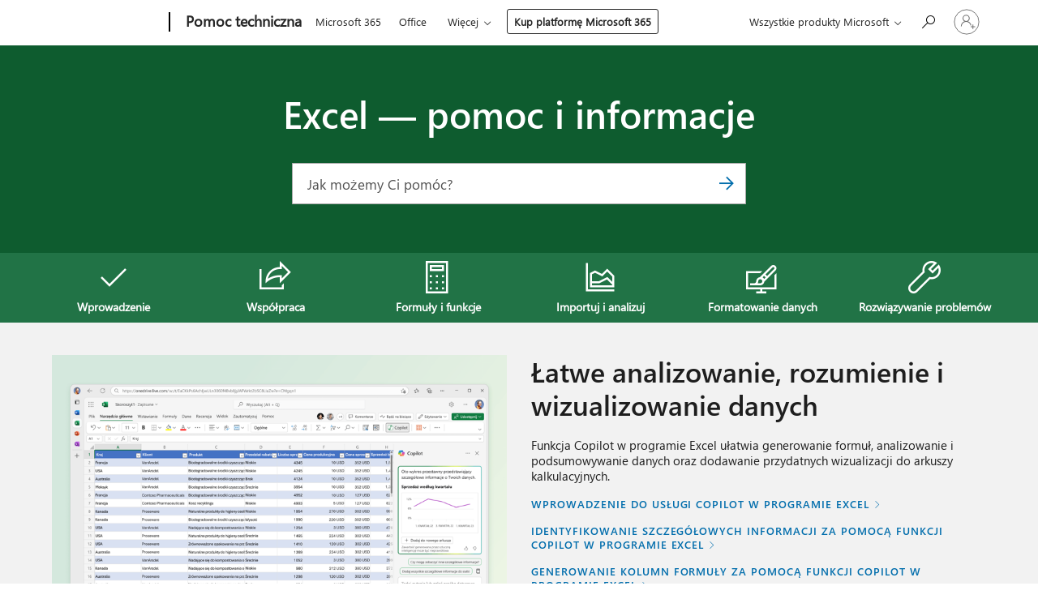

--- FILE ---
content_type: text/html; charset=utf-8
request_url: https://login.microsoftonline.com/common/oauth2/v2.0/authorize?client_id=ee272b19-4411-433f-8f28-5c13cb6fd407&redirect_uri=https%3A%2F%2Fsupport.microsoft.com%2Fsignin-oidc&response_type=code%20id_token&scope=openid%20profile%20offline_access&response_mode=form_post&nonce=639054188641899914.NmYyMzZjYjctM2M2MS00OWY4LWExNjgtN2RlYzViNjNjZWRkNWNmNmI2ZDQtNTRiOC00MDRhLTlhY2EtYTU4MzM3ZjM3ZjEy&prompt=none&nopa=2&state=CfDJ8MF9taR5d3RHoynoKQkxN0AfoxZ-ZIFIn2NT4_mFWHPvr8SEjzPDAOiKhZHXGUHv130mg_EbIK14vbpWPl65bOr02_FQas3M4aqvDnfVeL8Q6W6XC6Zlk5soaLRqzwHcatZXtw9PDNGfQwJWafyNF5RwVcsTxBPM0AcbO1FrTFuYzxWBnMNawceYrbBxBmokFS6BjmbKzLr1c4BhfHgHsrbIUmLTPrmmtwxNiinTRvizB8N39-GbyPOIUzZ3FKAxJOGeKCDFHSNW7nma259po-2YrC-m16AvveV7op4IchUAl1kn28odNUMQCIotpWuCAQygYHlaMp3H-bblIh26QMXY7xuLU5XL_K4QCdwXZ7V-&x-client-SKU=ID_NET8_0&x-client-ver=8.12.1.0&sso_reload=true
body_size: 10118
content:


<!-- Copyright (C) Microsoft Corporation. All rights reserved. -->
<!DOCTYPE html>
<html>
<head>
    <title>Redirecting</title>
    <meta http-equiv="Content-Type" content="text/html; charset=UTF-8">
    <meta http-equiv="X-UA-Compatible" content="IE=edge">
    <meta name="viewport" content="width=device-width, initial-scale=1.0, maximum-scale=2.0, user-scalable=yes">
    <meta http-equiv="Pragma" content="no-cache">
    <meta http-equiv="Expires" content="-1">
    <meta name="PageID" content="FetchSessions" />
    <meta name="SiteID" content="" />
    <meta name="ReqLC" content="1033" />
    <meta name="LocLC" content="en-US" />

    
<meta name="robots" content="none" />

<script type="text/javascript" nonce='0qqBTWza-1Qbkz9O-qsBCw'>//<![CDATA[
$Config={"urlGetCredentialType":"https://login.microsoftonline.com/common/GetCredentialType?mkt=en-US","urlGoToAADError":"https://login.live.com/oauth20_authorize.srf?client_id=ee272b19-4411-433f-8f28-5c13cb6fd407\u0026scope=openid+profile+offline_access\u0026redirect_uri=https%3a%2f%2fsupport.microsoft.com%2fsignin-oidc\u0026response_type=code+id_token\u0026state=[base64]\u0026response_mode=form_post\u0026nonce=639054188641899914.NmYyMzZjYjctM2M2MS00OWY4LWExNjgtN2RlYzViNjNjZWRkNWNmNmI2ZDQtNTRiOC00MDRhLTlhY2EtYTU4MzM3ZjM3ZjEy\u0026prompt=none\u0026x-client-SKU=ID_NET8_0\u0026x-client-Ver=8.12.1.0\u0026uaid=e2f6de300a7449d6b2a32c8053c921af\u0026msproxy=1\u0026issuer=mso\u0026tenant=common\u0026ui_locales=en-US\u0026epctrc=aLSu9LcSjVLNI3wnfXzToNXsEcpZpQjD7BCqNbBPYW8%3d2%3a1%3aCANARY%3awDMVXvOH1EoxTjkuzlmlLqKC0vqm31HIrRYJVYqnB8E%3d\u0026epct=[base64]\u0026jshs=0\u0026nopa=2","urlAppError":"https://support.microsoft.com/signin-oidc","oAppRedirectErrorPostParams":{"error":"interaction_required","error_description":"Session information is not sufficient for single-sign-on.","state":"[base64]"},"iMaxStackForKnockoutAsyncComponents":10000,"fShowButtons":true,"urlCdn":"https://aadcdn.msauth.net/shared/1.0/","urlDefaultFavicon":"https://aadcdn.msauth.net/shared/1.0/content/images/favicon_a_eupayfgghqiai7k9sol6lg2.ico","urlPost":"/common/login","iPawnIcon":0,"sPOST_Username":"","fEnableNumberMatching":true,"sFT":"[base64]","sFTName":"flowToken","sCtx":"[base64]","fEnableOneDSClientTelemetry":true,"dynamicTenantBranding":null,"staticTenantBranding":null,"oAppCobranding":{},"iBackgroundImage":4,"arrSessions":[],"urlMsaStaticMeControl":"https://login.live.com/Me.htm?v=3","fApplicationInsightsEnabled":false,"iApplicationInsightsEnabledPercentage":0,"urlSetDebugMode":"https://login.microsoftonline.com/common/debugmode","fEnableCssAnimation":true,"fDisableAnimationIfAnimationEndUnsupported":true,"fSsoFeasible":true,"fAllowGrayOutLightBox":true,"fProvideV2SsoImprovements":true,"fUseMsaSessionState":true,"fIsRemoteNGCSupported":true,"urlLogin":"https://login.microsoftonline.com/common/reprocess?ctx=[base64]","urlDssoStatus":"https://login.microsoftonline.com/common/instrumentation/dssostatus","iSessionPullType":3,"fUseSameSite":true,"iAllowedIdentities":2,"isGlobalTenant":true,"uiflavor":1001,"fShouldPlatformKeyBeSuppressed":true,"fLoadStringCustomizationPromises":true,"fUseAlternateTextForSwitchToCredPickerLink":true,"fOfflineAccountVisible":false,"fEnableUserStateFix":true,"fShowAccessPassPeek":true,"fUpdateSessionPollingLogic":true,"fEnableShowPickerCredObservable":true,"fFetchSessionsSkipDsso":true,"fIsCiamUserFlowUxNewLogicEnabled":true,"fUseNonMicrosoftDefaultBrandingForCiam":true,"sCompanyDisplayName":"Microsoft Services","fRemoveCustomCss":true,"fFixUICrashForApiRequestHandler":true,"fShowUpdatedKoreanPrivacyFooter":true,"fUsePostCssHotfix":true,"fFixUserFlowBranding":true,"fEnablePasskeyNullFix":true,"fEnableRefreshCookiesFix":true,"fEnableWebNativeBridgeInterstitialUx":true,"fEnableWindowParentingFix":true,"fEnableNativeBridgeErrors":true,"urlAcmaServerPath":"https://login.microsoftonline.com","sTenantId":"common","sMkt":"en-US","fIsDesktop":true,"fUpdateConfigInit":true,"fLogDisallowedCssProperties":true,"fDisallowExternalFonts":true,"scid":1013,"hpgact":1800,"hpgid":7,"apiCanary":"[base64]","canary":"aLSu9LcSjVLNI3wnfXzToNXsEcpZpQjD7BCqNbBPYW8=2:1:CANARY:wDMVXvOH1EoxTjkuzlmlLqKC0vqm31HIrRYJVYqnB8E=","sCanaryTokenName":"canary","fSkipRenderingNewCanaryToken":false,"fEnableNewCsrfProtection":true,"correlationId":"e2f6de30-0a74-49d6-b2a3-2c8053c921af","sessionId":"8dac5d13-6afd-4a37-8497-a1b801081000","sRingId":"R6","locale":{"mkt":"en-US","lcid":1033},"slMaxRetry":2,"slReportFailure":true,"strings":{"desktopsso":{"authenticatingmessage":"Trying to sign you in"}},"enums":{"ClientMetricsModes":{"None":0,"SubmitOnPost":1,"SubmitOnRedirect":2,"InstrumentPlt":4}},"urls":{"instr":{"pageload":"https://login.microsoftonline.com/common/instrumentation/reportpageload","dssostatus":"https://login.microsoftonline.com/common/instrumentation/dssostatus"}},"browser":{"ltr":1,"Chrome":1,"_Mac":1,"_M131":1,"_D0":1,"Full":1,"RE_WebKit":1,"b":{"name":"Chrome","major":131,"minor":0},"os":{"name":"OSX","version":"10.15.7"},"V":"131.0"},"watson":{"url":"/common/handlers/watson","bundle":"https://aadcdn.msauth.net/ests/2.1/content/cdnbundles/watson.min_q5ptmu8aniymd4ftuqdkda2.js","sbundle":"https://aadcdn.msauth.net/ests/2.1/content/cdnbundles/watsonsupportwithjquery.3.5.min_dc940oomzau4rsu8qesnvg2.js","fbundle":"https://aadcdn.msauth.net/ests/2.1/content/cdnbundles/frameworksupport.min_oadrnc13magb009k4d20lg2.js","resetErrorPeriod":5,"maxCorsErrors":-1,"maxInjectErrors":5,"maxErrors":10,"maxTotalErrors":3,"expSrcs":["https://login.microsoftonline.com","https://aadcdn.msauth.net/","https://aadcdn.msftauth.net/",".login.microsoftonline.com"],"envErrorRedirect":true,"envErrorUrl":"/common/handlers/enverror"},"loader":{"cdnRoots":["https://aadcdn.msauth.net/","https://aadcdn.msftauth.net/"],"logByThrowing":true},"serverDetails":{"slc":"ProdSlices","dc":"SCUS","ri":"SA2XXXX","ver":{"v":[2,1,23276,2]},"rt":"2026-01-31T01:14:25","et":26},"clientEvents":{"enabled":true,"telemetryEnabled":true,"useOneDSEventApi":true,"flush":60000,"autoPost":true,"autoPostDelay":1000,"minEvents":1,"maxEvents":1,"pltDelay":500,"appInsightsConfig":{"instrumentationKey":"69adc3c768bd4dc08c19416121249fcc-66f1668a-797b-4249-95e3-6c6651768c28-7293","webAnalyticsConfiguration":{"autoCapture":{"jsError":true}}},"defaultEventName":"IDUX_ESTSClientTelemetryEvent_WebWatson","serviceID":3,"endpointUrl":""},"fApplyAsciiRegexOnInput":true,"country":"US","fBreakBrandingSigninString":true,"bsso":{"states":{"START":"start","INPROGRESS":"in-progress","END":"end","END_SSO":"end-sso","END_USERS":"end-users"},"nonce":"AwABEgEAAAADAOz_BQD0__-UbAYHxqzcG7qKWqJ0kIcDw_9LUnTLi8SOHOK-fLz6POiFZE5dWYbtvV0B_YcfpCi8u2yeZEF5SDC6WJOtPAggAA","overallTimeoutMs":4000,"telemetry":{"type":"ChromeSsoTelemetry","nonce":"AwABDwEAAAADAOz_BQD0_7bL83PanN4VIUEQ3A7ezHIcrL2xOrSzJ4NrV_om9WM2-uUcE3hM9oz_Poc02ElC56raHN8O1oc1anJCWcJpAl1GrVwOHY9m1RoS1sj33n6uIAA","reportStates":[]},"redirectEndStates":["end"],"cookieNames":{"aadSso":"AADSSO","winSso":"ESTSSSO","ssoTiles":"ESTSSSOTILES","ssoPulled":"SSOCOOKIEPULLED","userList":"ESTSUSERLIST"},"type":"chrome","reason":"Pull suppressed because it was already attempted and the current URL was reloaded."},"urlNoCookies":"https://login.microsoftonline.com/cookiesdisabled","fTrimChromeBssoUrl":true,"inlineMode":5,"fShowCopyDebugDetailsLink":true,"fTenantBrandingCdnAddEventHandlers":true,"fAddTryCatchForIFrameRedirects":true};
//]]></script> 
<script type="text/javascript" nonce='0qqBTWza-1Qbkz9O-qsBCw'>//<![CDATA[
!function(){var e=window,r=e.$Debug=e.$Debug||{},t=e.$Config||{};if(!r.appendLog){var n=[],o=0;r.appendLog=function(e){var r=t.maxDebugLog||25,i=(new Date).toUTCString()+":"+e;n.push(o+":"+i),n.length>r&&n.shift(),o++},r.getLogs=function(){return n}}}(),function(){function e(e,r){function t(i){var a=e[i];if(i<n-1){return void(o.r[a]?t(i+1):o.when(a,function(){t(i+1)}))}r(a)}var n=e.length;t(0)}function r(e,r,i){function a(){var e=!!s.method,o=e?s.method:i[0],a=s.extraArgs||[],u=n.$WebWatson;try{
var c=t(i,!e);if(a&&a.length>0){for(var d=a.length,l=0;l<d;l++){c.push(a[l])}}o.apply(r,c)}catch(e){return void(u&&u.submitFromException&&u.submitFromException(e))}}var s=o.r&&o.r[e];return r=r||this,s&&(s.skipTimeout?a():n.setTimeout(a,0)),s}function t(e,r){return Array.prototype.slice.call(e,r?1:0)}var n=window;n.$Do||(n.$Do={"q":[],"r":[],"removeItems":[],"lock":0,"o":[]});var o=n.$Do;o.when=function(t,n){function i(e){r(e,a,s)||o.q.push({"id":e,"c":a,"a":s})}var a=0,s=[],u=1;"function"==typeof n||(a=n,
u=2);for(var c=u;c<arguments.length;c++){s.push(arguments[c])}t instanceof Array?e(t,i):i(t)},o.register=function(e,t,n){if(!o.r[e]){o.o.push(e);var i={};if(t&&(i.method=t),n&&(i.skipTimeout=n),arguments&&arguments.length>3){i.extraArgs=[];for(var a=3;a<arguments.length;a++){i.extraArgs.push(arguments[a])}}o.r[e]=i,o.lock++;try{for(var s=0;s<o.q.length;s++){var u=o.q[s];u.id==e&&r(e,u.c,u.a)&&o.removeItems.push(u)}}catch(e){throw e}finally{if(0===--o.lock){for(var c=0;c<o.removeItems.length;c++){
for(var d=o.removeItems[c],l=0;l<o.q.length;l++){if(o.q[l]===d){o.q.splice(l,1);break}}}o.removeItems=[]}}}},o.unregister=function(e){o.r[e]&&delete o.r[e]}}(),function(e,r){function t(){if(!a){if(!r.body){return void setTimeout(t)}a=!0,e.$Do.register("doc.ready",0,!0)}}function n(){if(!s){if(!r.body){return void setTimeout(n)}t(),s=!0,e.$Do.register("doc.load",0,!0),i()}}function o(e){(r.addEventListener||"load"===e.type||"complete"===r.readyState)&&t()}function i(){
r.addEventListener?(r.removeEventListener("DOMContentLoaded",o,!1),e.removeEventListener("load",n,!1)):r.attachEvent&&(r.detachEvent("onreadystatechange",o),e.detachEvent("onload",n))}var a=!1,s=!1;if("complete"===r.readyState){return void setTimeout(n)}!function(){r.addEventListener?(r.addEventListener("DOMContentLoaded",o,!1),e.addEventListener("load",n,!1)):r.attachEvent&&(r.attachEvent("onreadystatechange",o),e.attachEvent("onload",n))}()}(window,document),function(){function e(){
return f.$Config||f.ServerData||{}}function r(e,r){var t=f.$Debug;t&&t.appendLog&&(r&&(e+=" '"+(r.src||r.href||"")+"'",e+=", id:"+(r.id||""),e+=", async:"+(r.async||""),e+=", defer:"+(r.defer||"")),t.appendLog(e))}function t(){var e=f.$B;if(void 0===d){if(e){d=e.IE}else{var r=f.navigator.userAgent;d=-1!==r.indexOf("MSIE ")||-1!==r.indexOf("Trident/")}}return d}function n(){var e=f.$B;if(void 0===l){if(e){l=e.RE_Edge}else{var r=f.navigator.userAgent;l=-1!==r.indexOf("Edge")}}return l}function o(e){
var r=e.indexOf("?"),t=r>-1?r:e.length,n=e.lastIndexOf(".",t);return e.substring(n,n+v.length).toLowerCase()===v}function i(){var r=e();return(r.loader||{}).slReportFailure||r.slReportFailure||!1}function a(){return(e().loader||{}).redirectToErrorPageOnLoadFailure||!1}function s(){return(e().loader||{}).logByThrowing||!1}function u(e){if(!t()&&!n()){return!1}var r=e.src||e.href||"";if(!r){return!0}if(o(r)){var i,a,s;try{i=e.sheet,a=i&&i.cssRules,s=!1}catch(e){s=!0}if(i&&!a&&s){return!0}
if(i&&a&&0===a.length){return!0}}return!1}function c(){function t(e){g.getElementsByTagName("head")[0].appendChild(e)}function n(e,r,t,n){var u=null;return u=o(e)?i(e):"script"===n.toLowerCase()?a(e):s(e,n),r&&(u.id=r),"function"==typeof u.setAttribute&&(u.setAttribute("crossorigin","anonymous"),t&&"string"==typeof t&&u.setAttribute("integrity",t)),u}function i(e){var r=g.createElement("link");return r.rel="stylesheet",r.type="text/css",r.href=e,r}function a(e){
var r=g.createElement("script"),t=g.querySelector("script[nonce]");if(r.type="text/javascript",r.src=e,r.defer=!1,r.async=!1,t){var n=t.nonce||t.getAttribute("nonce");r.setAttribute("nonce",n)}return r}function s(e,r){var t=g.createElement(r);return t.src=e,t}function d(e,r){if(e&&e.length>0&&r){for(var t=0;t<e.length;t++){if(-1!==r.indexOf(e[t])){return!0}}}return!1}function l(r){if(e().fTenantBrandingCdnAddEventHandlers){var t=d(E,r)?E:b;if(!(t&&t.length>1)){return r}for(var n=0;n<t.length;n++){
if(-1!==r.indexOf(t[n])){var o=t[n+1<t.length?n+1:0],i=r.substring(t[n].length);return"https://"!==t[n].substring(0,"https://".length)&&(o="https://"+o,i=i.substring("https://".length)),o+i}}return r}if(!(b&&b.length>1)){return r}for(var a=0;a<b.length;a++){if(0===r.indexOf(b[a])){return b[a+1<b.length?a+1:0]+r.substring(b[a].length)}}return r}function f(e,t,n,o){if(r("[$Loader]: "+(L.failMessage||"Failed"),o),w[e].retry<y){return w[e].retry++,h(e,t,n),void c._ReportFailure(w[e].retry,w[e].srcPath)}n&&n()}
function v(e,t,n,o){if(u(o)){return f(e,t,n,o)}r("[$Loader]: "+(L.successMessage||"Loaded"),o),h(e+1,t,n);var i=w[e].onSuccess;"function"==typeof i&&i(w[e].srcPath)}function h(e,o,i){if(e<w.length){var a=w[e];if(!a||!a.srcPath){return void h(e+1,o,i)}a.retry>0&&(a.srcPath=l(a.srcPath),a.origId||(a.origId=a.id),a.id=a.origId+"_Retry_"+a.retry);var s=n(a.srcPath,a.id,a.integrity,a.tagName);s.onload=function(){v(e,o,i,s)},s.onerror=function(){f(e,o,i,s)},s.onreadystatechange=function(){
"loaded"===s.readyState?setTimeout(function(){v(e,o,i,s)},500):"complete"===s.readyState&&v(e,o,i,s)},t(s),r("[$Loader]: Loading '"+(a.srcPath||"")+"', id:"+(a.id||""))}else{o&&o()}}var p=e(),y=p.slMaxRetry||2,m=p.loader||{},b=m.cdnRoots||[],E=m.tenantBrandingCdnRoots||[],L=this,w=[];L.retryOnError=!0,L.successMessage="Loaded",L.failMessage="Error",L.Add=function(e,r,t,n,o,i){e&&w.push({"srcPath":e,"id":r,"retry":n||0,"integrity":t,"tagName":o||"script","onSuccess":i})},L.AddForReload=function(e,r){
var t=e.src||e.href||"";L.Add(t,"AddForReload",e.integrity,1,e.tagName,r)},L.AddIf=function(e,r,t){e&&L.Add(r,t)},L.Load=function(e,r){h(0,e,r)}}var d,l,f=window,g=f.document,v=".css";c.On=function(e,r,t){if(!e){throw"The target element must be provided and cannot be null."}r?c.OnError(e,t):c.OnSuccess(e,t)},c.OnSuccess=function(e,t){if(!e){throw"The target element must be provided and cannot be null."}if(u(e)){return c.OnError(e,t)}var n=e.src||e.href||"",o=i(),s=a();r("[$Loader]: Loaded",e);var d=new c
;d.failMessage="Reload Failed",d.successMessage="Reload Success",d.Load(null,function(){if(o){throw"Unexpected state. ResourceLoader.Load() failed despite initial load success. ['"+n+"']"}s&&(document.location.href="/error.aspx?err=504")})},c.OnError=function(e,t){var n=e.src||e.href||"",o=i(),s=a();if(!e){throw"The target element must be provided and cannot be null."}r("[$Loader]: Failed",e);var u=new c;u.failMessage="Reload Failed",u.successMessage="Reload Success",u.AddForReload(e,t),
u.Load(null,function(){if(o){throw"Failed to load external resource ['"+n+"']"}s&&(document.location.href="/error.aspx?err=504")}),c._ReportFailure(0,n)},c._ReportFailure=function(e,r){if(s()&&!t()){throw"[Retry "+e+"] Failed to load external resource ['"+r+"'], reloading from fallback CDN endpoint"}},f.$Loader=c}(),function(){function e(){if(!E){var e=new h.$Loader;e.AddIf(!h.jQuery,y.sbundle,"WebWatson_DemandSupport"),y.sbundle=null,delete y.sbundle,e.AddIf(!h.$Api,y.fbundle,"WebWatson_DemandFramework"),
y.fbundle=null,delete y.fbundle,e.Add(y.bundle,"WebWatson_DemandLoaded"),e.Load(r,t),E=!0}}function r(){if(h.$WebWatson){if(h.$WebWatson.isProxy){return void t()}m.when("$WebWatson.full",function(){for(;b.length>0;){var e=b.shift();e&&h.$WebWatson[e.cmdName].apply(h.$WebWatson,e.args)}})}}function t(){if(!h.$WebWatson||h.$WebWatson.isProxy){if(!L&&JSON){try{var e=new XMLHttpRequest;e.open("POST",y.url),e.setRequestHeader("Accept","application/json"),
e.setRequestHeader("Content-Type","application/json; charset=UTF-8"),e.setRequestHeader("canary",p.apiCanary),e.setRequestHeader("client-request-id",p.correlationId),e.setRequestHeader("hpgid",p.hpgid||0),e.setRequestHeader("hpgact",p.hpgact||0);for(var r=-1,t=0;t<b.length;t++){if("submit"===b[t].cmdName){r=t;break}}var o=b[r]?b[r].args||[]:[],i={"sr":y.sr,"ec":"Failed to load external resource [Core Watson files]","wec":55,"idx":1,"pn":p.pgid||"","sc":p.scid||0,"hpg":p.hpgid||0,
"msg":"Failed to load external resource [Core Watson files]","url":o[1]||"","ln":0,"ad":0,"an":!1,"cs":"","sd":p.serverDetails,"ls":null,"diag":v(y)};e.send(JSON.stringify(i))}catch(e){}L=!0}y.loadErrorUrl&&window.location.assign(y.loadErrorUrl)}n()}function n(){b=[],h.$WebWatson=null}function o(r){return function(){var t=arguments;b.push({"cmdName":r,"args":t}),e()}}function i(){var e=["foundException","resetException","submit"],r=this;r.isProxy=!0;for(var t=e.length,n=0;n<t;n++){var i=e[n];i&&(r[i]=o(i))}
}function a(e,r,t,n,o,i,a){var s=h.event;return i||(i=l(o||s,a?a+2:2)),h.$Debug&&h.$Debug.appendLog&&h.$Debug.appendLog("[WebWatson]:"+(e||"")+" in "+(r||"")+" @ "+(t||"??")),$.submit(e,r,t,n,o||s,i,a)}function s(e,r){return{"signature":e,"args":r,"toString":function(){return this.signature}}}function u(e){for(var r=[],t=e.split("\n"),n=0;n<t.length;n++){r.push(s(t[n],[]))}return r}function c(e){for(var r=[],t=e.split("\n"),n=0;n<t.length;n++){var o=s(t[n],[]);t[n+1]&&(o.signature+="@"+t[n+1],n++),r.push(o)
}return r}function d(e){if(!e){return null}try{if(e.stack){return u(e.stack)}if(e.error){if(e.error.stack){return u(e.error.stack)}}else if(window.opera&&e.message){return c(e.message)}}catch(e){}return null}function l(e,r){var t=[];try{for(var n=arguments.callee;r>0;){n=n?n.caller:n,r--}for(var o=0;n&&o<w;){var i="InvalidMethod()";try{i=n.toString()}catch(e){}var a=[],u=n.args||n.arguments;if(u){for(var c=0;c<u.length;c++){a[c]=u[c]}}t.push(s(i,a)),n=n.caller,o++}}catch(e){t.push(s(e.toString(),[]))}
var l=d(e);return l&&(t.push(s("--- Error Event Stack -----------------",[])),t=t.concat(l)),t}function f(e){if(e){try{var r=/function (.{1,})\(/,t=r.exec(e.constructor.toString());return t&&t.length>1?t[1]:""}catch(e){}}return""}function g(e){if(e){try{if("string"!=typeof e&&JSON&&JSON.stringify){var r=f(e),t=JSON.stringify(e);return t&&"{}"!==t||(e.error&&(e=e.error,r=f(e)),(t=JSON.stringify(e))&&"{}"!==t||(t=e.toString())),r+":"+t}}catch(e){}}return""+(e||"")}function v(e){var r=[];try{
if(jQuery?(r.push("jQuery v:"+jQuery().jquery),jQuery.easing?r.push("jQuery.easing:"+JSON.stringify(jQuery.easing)):r.push("jQuery.easing is not defined")):r.push("jQuery is not defined"),e&&e.expectedVersion&&r.push("Expected jQuery v:"+e.expectedVersion),m){var t,n="";for(t=0;t<m.o.length;t++){n+=m.o[t]+";"}for(r.push("$Do.o["+n+"]"),n="",t=0;t<m.q.length;t++){n+=m.q[t].id+";"}r.push("$Do.q["+n+"]")}if(h.$Debug&&h.$Debug.getLogs){var o=h.$Debug.getLogs();o&&o.length>0&&(r=r.concat(o))}if(b){
for(var i=0;i<b.length;i++){var a=b[i];if(a&&"submit"===a.cmdName){try{if(JSON&&JSON.stringify){var s=JSON.stringify(a);s&&r.push(s)}}catch(e){r.push(g(e))}}}}}catch(e){r.push(g(e))}return r}var h=window,p=h.$Config||{},y=p.watson,m=h.$Do;if(!h.$WebWatson&&y){var b=[],E=!1,L=!1,w=10,$=h.$WebWatson=new i;$.CB={},$._orgErrorHandler=h.onerror,h.onerror=a,$.errorHooked=!0,m.when("jQuery.version",function(e){y.expectedVersion=e}),m.register("$WebWatson")}}(),function(){function e(e,r){
for(var t=r.split("."),n=t.length,o=0;o<n&&null!==e&&void 0!==e;){e=e[t[o++]]}return e}function r(r){var t=null;return null===u&&(u=e(i,"Constants")),null!==u&&r&&(t=e(u,r)),null===t||void 0===t?"":t.toString()}function t(t){var n=null;return null===a&&(a=e(i,"$Config.strings")),null!==a&&t&&(n=e(a,t.toLowerCase())),null!==n&&void 0!==n||(n=r(t)),null===n||void 0===n?"":n.toString()}function n(e,r){var n=null;return e&&r&&r[e]&&(n=t("errors."+r[e])),n||(n=t("errors."+e)),n||(n=t("errors."+c)),n||(n=t(c)),n}
function o(t){var n=null;return null===s&&(s=e(i,"$Config.urls")),null!==s&&t&&(n=e(s,t.toLowerCase())),null!==n&&void 0!==n||(n=r(t)),null===n||void 0===n?"":n.toString()}var i=window,a=null,s=null,u=null,c="GENERIC_ERROR";i.GetString=t,i.GetErrorString=n,i.GetUrl=o}(),function(){var e=window,r=e.$Config||{};e.$B=r.browser||{}}(),function(){function e(e,r,t){e&&e.addEventListener?e.addEventListener(r,t):e&&e.attachEvent&&e.attachEvent("on"+r,t)}function r(r,t){e(document.getElementById(r),"click",t)}
function t(r,t){var n=document.getElementsByName(r);n&&n.length>0&&e(n[0],"click",t)}var n=window;n.AddListener=e,n.ClickEventListenerById=r,n.ClickEventListenerByName=t}();
//]]></script> 
<script type="text/javascript" nonce='0qqBTWza-1Qbkz9O-qsBCw'>//<![CDATA[
!function(t,e){!function(){var n=e.getElementsByTagName("head")[0];n&&n.addEventListener&&(n.addEventListener("error",function(e){null!==e.target&&"cdn"===e.target.getAttribute("data-loader")&&t.$Loader.OnError(e.target)},!0),n.addEventListener("load",function(e){null!==e.target&&"cdn"===e.target.getAttribute("data-loader")&&t.$Loader.OnSuccess(e.target)},!0))}()}(window,document);
//]]></script>
    <script type="text/javascript" nonce='0qqBTWza-1Qbkz9O-qsBCw'>
        ServerData = $Config;
    </script>

    <script data-loader="cdn" crossorigin="anonymous" src="https://aadcdn.msauth.net/shared/1.0/content/js/FetchSessions_Core_Zrgqf3NDZY6QoRSGjvZAAQ2.js" integrity='sha384-ZiCm7FNkvHCzGABuQsNqI+NbQpuukT8O8DH+5NRo+GBSrdhUPzoMJLcFvVj8ky+R' nonce='0qqBTWza-1Qbkz9O-qsBCw'></script>

</head>
<body data-bind="defineGlobals: ServerData" style="display: none">
</body>
</html>